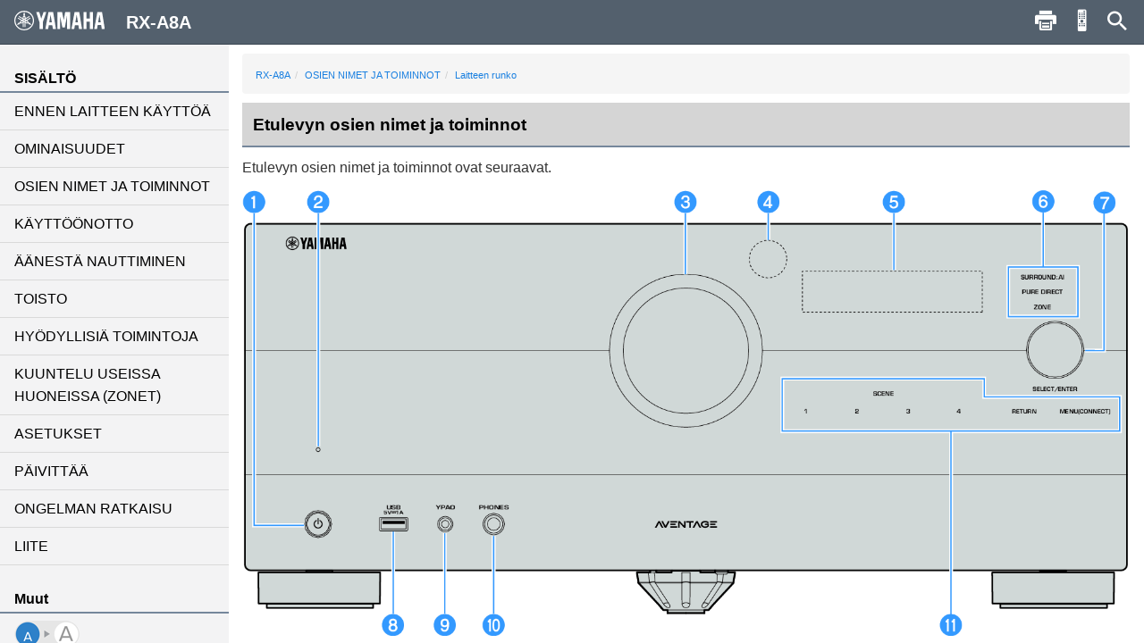

--- FILE ---
content_type: text/html; charset=utf-8
request_url: https://manual.yamaha.com/av/20/rxa8a/fi-FI/5640080267.html
body_size: 3445
content:
<!DOCTYPE html><html xmlns="http://www.w3.org/1999/xhtml"><head xmlns:forms="http://www.schema.de/2010/ST4/Layout/MarkupLanguage/Forms"><meta http-equiv="Content-Script-Type" content="text/javascript" /><meta http-equiv="Content-Style-Type" content="text/css" /><meta http-equiv="Content-Type" content="text/html; charset=UTF-8" /><meta http-equiv="X-UA-Compatible" content="IE=edge" /><meta name="generator" content="SCHEMA ST4, Bootstrap 2016 v1" /><meta name="viewport" content="width=device-width, initial-scale=1, minimum-scale=1.0, maximum-scale=2.0, user-scalable=yes" /><meta name="msapplication-config" content="none" /><link rel="icon" type="image/x-icon" href="../assets/ico/favicon.ico" /><link rel="stylesheet" href="../assets/css/base/01-bootstrap.min.css" /><link rel="stylesheet" href="../assets/css/base/02-jquery-tree.css" /><link rel="stylesheet" href="../assets/css/base/03-bootstrap-schema.css" /><link rel="stylesheet" href="../assets/css/base/04-jquery.mcustomscrollbar.min.css" /><link rel="stylesheet" href="../assets/css/base/05-jquery.mmenu.oncanvas.css" /><link rel="stylesheet" href="../assets/css/base/06-jquery.mmenu.schema.css" /><link rel="stylesheet" href="../assets/css/formats.css" /><link rel="stylesheet" href="../assets/css/custom/font-face.css" /><script src="//ajax.googleapis.com/ajax/libs/jquery/1.11.0/jquery.min.js"></script><title>RX-A8A | Etulevyn osien nimet ja toiminnot</title><link layout-comment="Google font for procedual instruction steps number" rel="stylesheet" href="https://fonts.googleapis.com/css?family=Fira+Sans|Fira+Sans+Condensed&quot;" /><meta name="keywords" content="H0" /><meta name="version" content="NV-H-0" /><meta name="author" content="Product Information Design Group, Yamaha Corporation" /></head><body id="5640080267" xmlns:forms="http://www.schema.de/2010/ST4/Layout/MarkupLanguage/Forms" data-node-id="5640080267" class="" data-culture="fi-FI"><script>var dataLayer = dataLayer || []; dataLayer.push({ 'manualCategory': 'sys1' });</script><noscript><iframe style="display:none;visibility:hidden;" height="0" src="//www.googletagmanager.com/ns.html?id=GTM-5GHTNQN" width="0"></iframe></noscript><div class="off-canvas"><div id="auto-logo"><a href="index.html"><img class="logo_header" src="../assets/img/YAMAHA/logo_yamaha_black.svg" /></a></div><div id="off-canvas-menu" role="complementary"><div class="visible-xs visible-sm" id="menu-close"><button class="close" type="button"></button></div><div class="menu-contents scroll-container" id="menu-contents"><div>SISÄLTÖ</div><h1 class="heading"><a href="309992203.html">ENNEN LAITTEEN KÄYTTÖÄ</a></h1><h1 class="heading"><a href="340151563.html">OMINAISUUDET</a></h1><h1 class="heading"><a href="340562827.html">OSIEN NIMET JA TOIMINNOT</a></h1><h1 class="heading"><a href="310833803.html">KÄYTTÖÖNOTTO</a></h1><h1 class="heading"><a href="3381537291.html">ÄÄNESTÄ NAUTTIMINEN</a></h1><h1 class="heading"><a href="313517579.html">TOISTO</a></h1><h1 class="heading"><a href="5794779659.html">HYÖDYLLISIÄ TOIMINTOJA</a></h1><h1 class="heading"><a href="5461519755.html">KUUNTELU USEISSA HUONEISSA (ZONET)</a></h1><h1 class="heading"><a href="316973579.html">ASETUKSET</a></h1><h1 class="heading"><a href="5646289419.html">PÄIVITTÄÄ</a></h1><h1 class="heading"><a href="3381544331.html">ONGELMAN RATKAISU</a></h1><h1 class="heading"><a href="319817099.html">LIITE</a></h1><div>Muut</div><div class="font-size-img"><img class="font-size-img-StoL" id="font-size-img-StoL" src="../assets/img/YAMAHA/font-size-switch-StoL.png" /><img class="font-size-img-LtoS" id="font-size-img-LtoS" src="../assets/img/YAMAHA/font-size-switch-LtoS.png" /></div><div class="pdf-manual" id="pdf-manual"><div><a id="pdf-dl" target="_blank" href="../pdf.html?pdflang=fi"><i class="far fa-file-pdf"></i>Lataa PDF</a></div></div><div class="help" id="help"><div id="help-btn"><i class="fas fa-info-circle"></i>Tuki</div><div class="helps modal-content-wrapper modal" id="helps"><div class="modal-dialog"><div class="modal-content" id="modal-content_help"><div class="help-header modal-header" id="help-header"><button class="close" type="button"></button><p>Tuki</p></div><div class="modal-main" id="help-top"><div class="help-html-body"><iframe frameborder="0" scrolling="no" src="../assets/help/fi-FI/help.html"></iframe></div></div></div></div></div></div><div id="select-language"><div><a href="../language.html"><i class="fas fa-globe"></i>Kieli</a></div></div><div id="google-analytics"><div><a href="https://manual.yamaha.com/policy/" target="_blank">Tietosuojakäytäntö</a></div></div></div></div><div id="pushobj"><div class="scroll-container content-container" id="content-container"><div class="container" role="main"><ol class="breadcrumb hidden-xs"><li><a href="index.html">RX-A8A</a></li><li><a href="340562827.html">OSIEN NIMET JA TOIMINNOT</a></li><li><a href="340562827.html?page=5459233931">Laitteen runko</a></li></ol><h1 class="heading" style="color:black;">Etulevyn osien nimet ja toiminnot</h1><p class="description">Etulevyn osien nimet ja toiminnot ovat seuraavat.</p><figure class="img_original"><img src="../Images/png/18014404449459211__Web.png" /></figure><div class="textmodule" id="5787526411"><div class="table-scroll"><table class="table tabletype-noframe table-fixed"><tbody><tr><td class="td_circle_number"><p><span class="circle_no">a</span></p></td><td><p class="codeblock"><span class="emphasis-FontYAVsymbol">z</span> (virta)</p> 
<p>Kytkee Main zonen päälle/pois (valmiustila) (<a href="5709231499.html"><i class="icon icon--link"></i></a>).</p></td></tr></tbody></table></div></div><div class="textmodule" id="340807435"><div class="table-scroll"><table class="table tabletype-noframe table-fixed"><tbody><tr><td class="td_circle_number"><p><span class="circle_no">b</span></p></td><td><p class="codeblock">Valmiustilan merkkivalo</p> 
<p>Merkkivalo palaa seuraavissa tapauksissa, kun tämä laite on valmiustilassa:</p> 
<ul class="list"><li value="1">HDMI-ohjaus on käytössä (<a href="317713803.html"><i class="icon icon--link"></i></a>)</li><li value="2">Standby Through (signaalin läpivienti) -toiminto käytössä (<a href="317783947.html"><i class="icon icon--link"></i></a>)</li><li value="3">Network Standby (verkon valmiustila) -toiminto on käytössä (<a href="319118475.html"><i class="icon icon--link"></i></a>)</li><li value="4">Bluetooth Standby (Bluetooth-valmiustila)-toiminto on käytössä (<a href="319384075.html"><i class="icon icon--link"></i></a>)</li></ul></td></tr></tbody></table></div></div><div class="textmodule" id="340825867"><div class="table-scroll"><table class="table tabletype-noframe table-fixed"><tbody><tr><td class="td_circle_number"><p><span class="circle_no">c</span></p></td><td><p class="codeblock">ÄÄNENVOIMAKKUUS</p> 
<p>Äänenvoimakkuuden säätö.</p></td></tr></tbody></table></div></div><div class="textmodule" id="340809483"><div class="table-scroll"><table class="table tabletype-noframe table-fixed"><tbody><tr><td class="td_circle_number"><p><span class="circle_no">d</span></p></td><td><p class="codeblock">Kauko-ohjaussignaalien vastaanotin</p> 
<p>Vastaanottaa kauko-ohjaussignaalit (infrapuna) (<a href="310171019.html"><i class="icon icon--link"></i></a>).</p></td></tr></tbody></table></div></div><div class="textmodule" id="3832506891"><div class="table-scroll"><table class="table tabletype-noframe table-fixed"><tbody><tr><td class="td_circle_number"><p><span class="circle_no">e</span></p></td><td><p class="codeblock">Etulevyn näyttö</p> 
<p>Näyttää tiedot ja valikon (<a href="6064108811.html"><i class="icon icon--link"></i></a>).</p> 
<div class="safety-header SafetyHint clearfix safety-box-parts safety-box-one-item"><p class="safety-box-title">HUOM!</p><ul class="schema-instruction list"><li><span class="emphasis-SafetyNotice"></span>Korkeassa tai matalassa lämpötilassa kirjainmerkin näkyvyys on joskus heikentynyt LCD-ominaisuuksien vuoksi. Kyseessä ei ole virhetoiminto.</li></ul></div></td></tr></tbody></table></div></div><div class="textmodule" id="6053345803"><div class="table-scroll"><table class="table tabletype-noframe table-fixed"><tbody><tr><td class="td_circle_number"><p><span class="circle_no">f</span></p></td><td><p class="codeblock">Merkkivalo</p> 
<p>Palaa seuraavissa olosuhteissa. </p></td></tr><tr><td class="td_empty"></td><td><p class="codeblock"><span class="variable">SURROUND:AI</span> </p> 
<p>Palaa, kun <span class="variable">SURROUND:AI</span> on toiminnassa (<a href="5459441035.html"><i class="icon icon--link"></i></a>). </p></td></tr><tr><td class="td_empty"></td><td><p class="codeblock"><span class="variable">PURE DIRECT</span> </p> 
<p>Palaa, kun <span class="variable">PURE DIRECT</span> on toiminnassa (<a href="3828279691.html"><i class="icon icon--link"></i></a>). </p></td></tr><tr><td class="td_empty"></td><td><p class="codeblock"><span class="variable">ZONE</span></p> 
<p>Palaa, kun zone-lähtö on käytettävissä (<a href="5461899275.html"><i class="icon icon--link"></i></a>) .</p></td></tr></tbody></table></div></div><div class="textmodule" id="5496116235"><div class="table-scroll"><table class="table tabletype-noframe table-fixed"><tbody><tr><td class="td_circle_number"><p><span class="circle_no">g</span></p></td><td><p class="codeblock"><span class="variable">SELECT/ENTER</span></p> 
<p>Valitsee ohjelmalähteen ja ohjaa etunäyttöä. </p></td></tr></tbody></table></div></div><div class="textmodule" id="340824843"><div class="table-scroll"><table class="table tabletype-noframe table-fixed"><tbody><tr><td class="td_circle_number"><p><span class="circle_no">h</span></p></td><td><p class="codeblock">USB-liitin</p> 
<p>USB-muistitikun kytkentä (<a href="315193355.html"><i class="icon icon--link"></i></a>).</p></td></tr></tbody></table></div></div><div class="textmodule" id="340808459"><div class="table-scroll"><table class="table tabletype-noframe table-fixed"><tbody><tr><td class="td_circle_number"><p><span class="circle_no">i</span></p></td><td><p class="codeblock"><span class="variable">YPAO</span> liitin</p> 
<p>Kytke tähän mukana toimitettu YPAO-mikrofoni (<a href="311793035.html"><i class="icon icon--link"></i></a>).</p></td></tr></tbody></table></div></div><div class="textmodule" id="340817675"><div class="table-scroll"><table class="table tabletype-noframe table-fixed"><tbody><tr><td class="td_circle_number"><p><span class="circle_no">j</span></p></td><td><p class="codeblock"><span class="variable">PHONES</span>- liitin</p> 
<p>Kytke tähän kuulokkeet.</p></td></tr></tbody></table></div></div><div class="textmodule" id="6028082955"><div class="table-scroll"><table class="table tabletype-noframe table-fixed"><tbody><tr><td class="td_circle_number"><p><span class="circle_no">k</span></p></td><td><p class="codeblock">Kosketusnäyttö</p> 
<p>Toimii kosketuksella. Toimintaääni kuuluu.</p></td></tr><tr><td class="td_empty"></td><td><p class="codeblock"><span class="variable">SCENE</span></p> 
<p>Vaihtaa yhdellä kosketuksella useiden asetusten välillä käyttämällä <span class="variable">SCENE</span>-toimintoa. Samalla tämä laite kytkeytyy automaattisesti toimintatilaan, jos se on valmiustilassa (<a href="313587979.html"><i class="icon icon--link"></i></a>).</p></td></tr><tr><td class="td_empty"></td><td><p class="codeblock"><span class="variable">RETURN</span></p> 
<p>Ohjaa ”<span class="variable">Front Display</span>”-valikkoa.</p></td></tr><tr><td class="td_empty"></td><td><p class="codeblock"><span class="variable">MENU (CONNECT)</span></p> 
<p>Ohjaa ”<span class="variable">Front Display</span>”-valikkoa.</p> 
<p>Avaa MusicCast-verkkotoiminnon ja langattomat LAN-asetukset pitämällä painiketta painettuna 5 sekuntia.</p></td></tr></tbody></table></div></div><div class="safety safety-type-heat safety-severity-Related_information"><div class="safety-header"><span></span>Yhteenliittyvät linkit</div><div class="safety-body"><div class="linklist-container"><ul class="schema-linklist hierarchy"><li><a href="6022905099.html">Etulevyn huolto</a></li></ul></div></div></div></div><div class="container-footer"><footer><p class="text-muted-right"></p><p class="text-muted">Published 2025/2</p><p class="text-muted">©2021 Yamaha Corporation</p></footer></div></div><div class="schema-navbar" id="navbar" role="navigation"><button class="schema-navbar-toggle visible-sm visible-xs" id="sidebar-toggle"><span class="schema-glyph schema-glyph-menu"></span></button><a class="schema-navbar-brand" href="index.html"><img class="logo_header" src="../assets/img/YAMAHA/logo_yamaha.svg" />RX-A8A</a><button class="btn btn-default dropdown-toggle schema-navbar-toggle hidden-xs hidden-sm hidden-md hidden-lg" id="language-toggle" type="button" data-toggle="dropdown" aria-haspopup="true" aria-expanded="false"><span class="schema-glyph schema-glyph-more_vert" style="top:0;"></span></button><ul class="dropdown-menu" id="language-dropdown"><li class="dropdown-header hidden-md hidden-lg"></li><li class="hidden-md hidden-lg"><a href="index.html">Home</a></li><li class="dropdown-header">Kieli</li><li class="langMenuItem" data-value="ja-JP"><a style="cursor:pointer;display:block;" href="../ja-JP/5640080267.html">日本語</a></li><li class="langMenuItem" data-value="en-US"><a style="cursor:pointer;display:block;" href="../en-US/5640080267.html">English</a></li><li class="langMenuItem" data-value="fr-FR"><a style="cursor:pointer;display:block;" href="../fr-FR/5640080267.html">Français</a></li><li class="langMenuItem" data-value="de-DE"><a style="cursor:pointer;display:block;" href="../de-DE/5640080267.html">Deutsch</a></li><li class="langMenuItem" data-value="sv-SE"><a style="cursor:pointer;display:block;" href="../sv-SE/5640080267.html">Svenska</a></li><li class="langMenuItem" data-value="it-IT"><a style="cursor:pointer;display:block;" href="../it-IT/5640080267.html">Italiano</a></li><li class="langMenuItem" data-value="es-ES"><a style="cursor:pointer;display:block;" href="../es-ES/5640080267.html">Español</a></li><li class="langMenuItem" data-value="nl-NL"><a style="cursor:pointer;display:block;" href="../nl-NL/5640080267.html">Nederlands</a></li><li class="langMenuItem" data-value="pt-BR"><a style="cursor:pointer;display:block;" href="../pt-BR/5640080267.html">Português</a></li><li class="langMenuItem" data-value="da-DK"><a style="cursor:pointer;display:block;" href="../da-DK/5640080267.html">Dansk</a></li><li class="langMenuItem" data-value="nb-NO"><a style="cursor:pointer;display:block;" href="../nb-NO/5640080267.html">Norsk</a></li><li class="langMenuItem checked" data-value="fi-FI"><a style="cursor:pointer;display:block;" href="../fi-FI/5640080267.html">Suomi</a></li><li class="langMenuItem" data-value="ru-RU"><a style="cursor:pointer;display:block;" href="../ru-RU/5640080267.html">Русский</a></li><li class="langMenuItem" data-value="ko-KR"><a style="cursor:pointer;display:block;" href="../ko-KR/5640080267.html">한국어 </a></li><li class="langMenuItem" data-value="zh-CN"><a style="cursor:pointer;display:block;" href="../zh-CN/5640080267.html">簡体中文</a></li><li class="langMenuItem" data-value="zh-TW"><a style="cursor:pointer;display:block;" href="../zh-TW/5640080267.html">繁体中文</a></li></ul><div class="hidden-sm hidden-xs hidden-sm hidden-md hidden-lg" id="navbar-search"><form class="schema-navbar-search hidden-xs pull-right" role="search" action="search.html"><input type="text" name="q" autocomplete="search6641885963" placeholder="Haku" results="10" /></form></div><ul class="navbar-structure-pages hidden-sm hidden-xs hidden-md hidden-lg"><li class="schema-home-text"><a href="index.html">Home</a></li></ul><button class="navbar-toggle schema-navbar-toggle visible-sm visible-xs visible-md visible-lg" id="schema-navbar-search" data-toggle="collapse" data-target="#search-collapse"><span class="schema-glyph schema-glyph-search"></span></button><form class="collapse" id="search-collapse" role="search" action="search.html"><input type="text" autofocus="'autofocus'" name="q" autocomplete="search6641885963" placeholder="Haku" results="10" /><button><span>Haku</span></button></form><button class="button navbar-toggle schema-navbar-toggle visible-sm visible-xs visible-md visible-lg" id="schema-navbar-remocon" type="button"><a target="remocon" href="5641105035.html"><span class="icon-remocon" id="remocon-btn"></span></a></button><button class="button navbar-toggle schema-navbar-toggle visible-lg" id="schema-navbar-printer" type="button"><span class="icon-print" id="print-btn"></span></button></div></div><div style="display:none;"><page-meta></page-meta></div></div><script type="text/javascript" charset="utf-8" src="js/treedata.json"></script><script src="../assets/js/00-jquery.min.js"></script><script src="../assets/js/01-bootstrap.min.js"></script><script src="../assets/js/02-modernizr.custom.js"></script><script src="../assets/js/03-jquery-tree.js"></script><script src="../assets/js/04-jquery.mmenu.oncanvas.min.js"></script><script src="../assets/js/05-jquery.mcustomscrollbar.min.js"></script><script src="../assets/js/06-jquery-scrollbars.min.js"></script><script src="../assets/js/07-jquery.cookie.js"></script><script src="../assets/js/18-schema-common-core.min.js"></script><script src="../assets/js/19-schema-common-search.js"></script><script src="../assets/js/20-bootstrap-schema.js"></script><script src="../assets/js/21-GoogleTagManager.js"></script></body></html>

--- FILE ---
content_type: text/html; charset=utf-8
request_url: https://manual.yamaha.com/av/20/rxa8a/assets/help/fi-FI/help.html
body_size: 214
content:
<html xmlns="http://www.w3.org/1999/xhtml">
<head>
<meta http-equiv="Content-Script-Type" content="text/javascript" />
<meta http-equiv="Content-Type" content="text/html;charset=UTF-8">
<meta http-equiv="Content-Style-Type" content="text/css" />
<link rel="stylesheet" href="../../css/formats.css" />
<link rel="stylesheet" href="../../css/base/01-bootstrap.min.css" />
<link rel="stylesheet" href="../../css/base/03-bootstrap-schema.css" />
<link rel="stylesheet" href="../../css/custom/font-face.css" />
</head>
<body>
<div id="helps1" style="position: relative;">
  <table class="help-table" align="center">
      <tr class="help-tr">
          <td class="help-td1"><div id="help-icon" class="schema-glyph-menu" style=""></div></td>
          <td class="help-td2"><div class="help-contents">Näytä valikko</div></td>
      </tr>
      <tr class="help-tr">
          <td class="help-td1"><div id="help-icon" class="icon-print" style=""></div></td>
          <td class="help-td2"><div class="help-contents">Tulosta sivut</div></td>
      </tr>
      <tr class="help-tr">
          <td class="help-td1"><div id="help-icon" class="icon-remocon" style=""></div></td>
          <td class="help-td2"><div class="help-contents">Katso kaukosäätimen painikkeita, joita käytetään tätä sivua varten</div></td>
      </tr>
      <tr class="help-tr">
          <td class="help-td1"><div id="help-icon" class="schema-glyph-search" style=""></div></td>
          <td class="help-td2"><div class="help-contents">Avainsanahaku</div></td>
      </tr>
      <tr class="help-tr">
          <td class="help-td1-1"><div id="help-icon" style=""><img class="help-img" src="../../img/YAMAHA/font-size-switch-LtoS.png"/></div></td>
          <td class="help-td2"><div class="help-contents">Suurenna kirjasinkokoa</div></td>
      </tr>
  </table>

</div>
<style type="text/css">
    body {
        font-family: sans-serif;
        line-height: 1.8;
    }
    #helps1{
        top: -30px;
    }
    .help-contents{
        font-size:1.6rem;
    }
    #help-icon {
        font-size:30px;
    }
    .schema-glyph-menu::before {
        font-family: 'schema-glyphs';
        content: "\e62c";
        cursor: auto;
        color: rgb(255,255,255);
    }
    .icon-print::before {
        content: "\E00B";
        cursor: auto;
        font-size: 3.3rem;
        font-family: YAV_web_manual;
        color: rgb(255,255,255);
   }
    .icon-remocon::before {
        content: "\E008";
        cursor: auto;
        font-family: YAV_web_manual;
        font-size: 3.3rem;
        color: rgb(255,255,255);
    }
    .schema-glyph-search::before {
        font-family: 'schema-glyphs';
        content: "\e610";
        cursor: auto;
        color: rgb(255,255,255);
    }
    .help-table {
    }
    .help-tr {
        border-style: solid;
        border-color:white;
        height: 75px;
        border-width:15px;
        width: 50px;
    }
    .help-td1 {
        border-style: solid !important;
        border-color:white;
        text-align: center;
        background-color: rgb(83,96,109);
        border: none !important;
    }
    .help-td1-1 {
        border-style:  none !important;
        border-color:white;
        text-align: center;
    }
    .help-td2 {
        border-style: none !important;
        border-color:white;
    }
    .help-contents {
        margin-left: 20px;
    }
</style>
<script src="../../js/00-jquery.min.js"></script>
<script src="../../js/01-bootstrap.min.js"></script>
</body>
</html>
